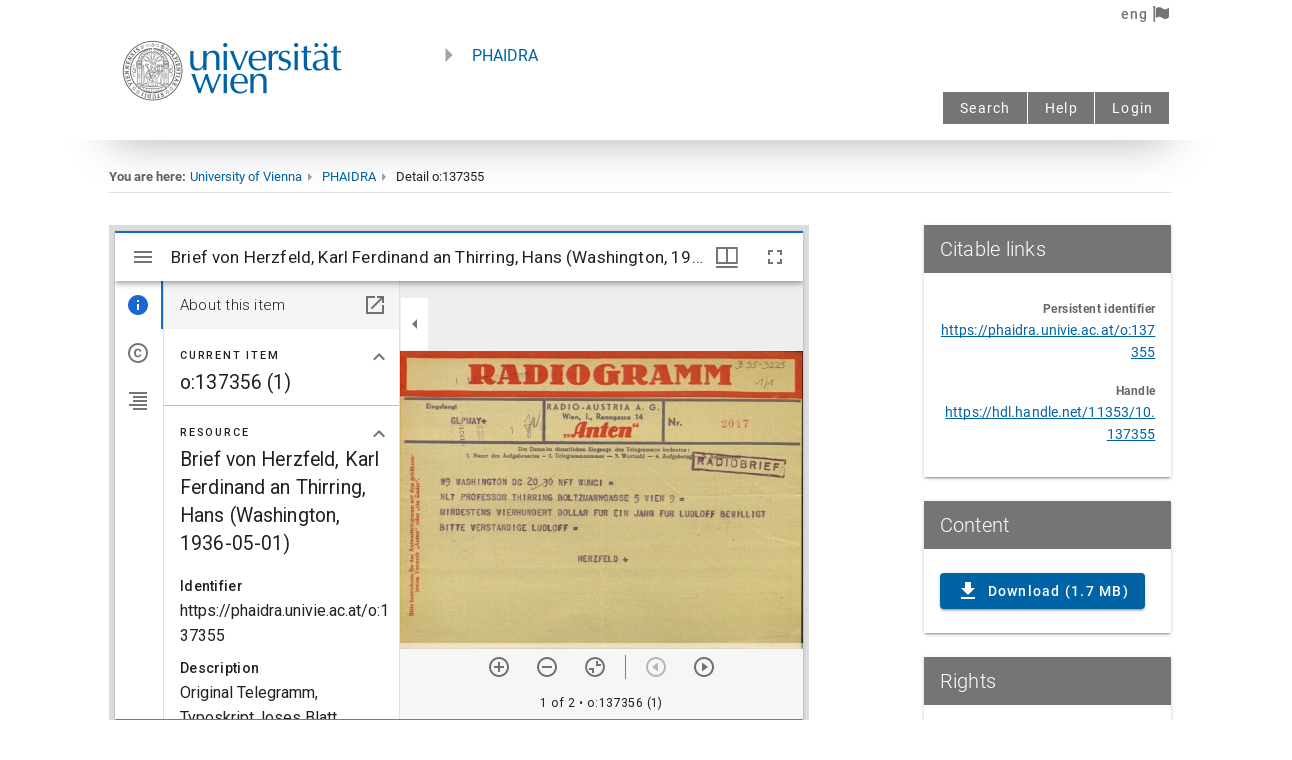

--- FILE ---
content_type: text/html;charset=UTF-8
request_url: https://phaidra.univie.ac.at/api/object/o:137355/preview?lang=en&addannotation=true
body_size: 11653
content:
<!DOCTYPE html>
<html lang="en">
  <head>
    <meta charset="utf-8">
    <meta name="viewport" content="width=device-width, initial-scale=1, shrink-to-fit=no">
    <meta name="theme-color" content="#000000">
      <link rel="icon" type="image/svg+xml" href="[data-uri]
ZHRoPSI3MDAuMDAwMDAwcHQiIGhlaWdodD0iNzAwLjAwMDAwMHB0IiB2aWV3Qm94PSIwIDAgNzAw
LjAwMDAwMCA3MDAuMDAwMDAwIgogcHJlc2VydmVBc3BlY3RSYXRpbz0ieE1pZFlNaWQgbWVldCIg
PgogIDxnCiAgICAgdHJhbnNmb3JtPSJ0cmFuc2xhdGUoMC4wMDAwMDAsNzAwLjAwMDAwMCkgc2Nh
bGUoMC4xMDAwMDAsLTAuMTAwMDAwKSIKICAgICBmaWxsPSIjMDA2M2E2IgogICAgIHN0cm9rZT0i
bm9uZSIKICAgICBpZD0iZzIiPgogICAgPHBhdGgKICAgICAgIGQ9Ik0zMjgwIDY5OTQgYy0xOSAt
MiAtODQgLTkgLTE0NSAtMTQgLTU3OCAtNTYgLTExODAgLTI4MyAtMTY2MCAtNjI1IC0yMzcgLTE2
OSAtNTMxIC00NDYgLTcwOSAtNjcwIC00MTYgLTUyMSAtNjczIC0xMTQ3IC03NDggLTE4MjAgLTE3
IC0xNTQgLTE3IC01ODUgMCAtNzMwIDk2IC04MTIgNDI0IC0xNTEwIDk3NiAtMjA3MyA1ODUgLTU5
OCAxMjk3IC05NDQgMjE0MSAtMTA0NCAxNDUgLTE3IDU3NiAtMTcgNzMwIDAgNjg5IDc2IDEzMzQg
MzQ3IDE4NTkgNzgwIDEyNyAxMDUgMzQwIDMxNiA0NTEgNDQ3IDQ1MCA1MzIgNzIyIDExNjkgODA3
IDE4OTAgMTYgMTQwIDE2IDU5NyAwIDczMCAtNzQgNjA0IC0yNDkgMTA4OCAtNTY4IDE1NzAgLTM5
MCA1ODkgLTk2MCAxMDU0IC0xNjE1IDEzMTUgLTI4MCAxMTIgLTU4MCAxODggLTg4OSAyMjYgLTEx
NyAxNSAtNTUzIDI3IC02MzAgMTh6IG0yMjQ1IC05MDMgYzQ5IC0yMiA5OSAtNzcgMTE1IC0xMjYg
NyAtMjEgMTAgLTYxIDggLTkxIC02IC03MSAtNDEgLTEyMSAtMTA5IC0xNTkgLTk3IC01MiAtMjE3
IC0zNiAtMjkzIDQwIC05OSA5OCAtNjIgMjc1IDY5IDMzNiA1MyAyNSAxNTYgMjUgMjEwIDB6IG0t
MTEyNCAtNzI1IGMyMDAgLTQzIDM0MSAtMTkxIDM5OSAtNDE4IDMzIC0xMzMgNDAgLTI5MSA0MCAt
OTUwIGwwIC02MzggLTE3MCAwIC0xNjkgMCAtNCA3MDggYy0zIDYxNCAtNSA3MTQgLTE5IDc1OSAt
MjcgODcgLTU2IDEzOSAtMTA3IDE4NiAtNjAgNTYgLTEyOSA3OSAtMjQxIDc5IC0xNjcgMCAtMjg5
IC02MiAtNDcxIC0yMzggbC02OSAtNjYgMCAtNzE0IDAgLTcxNCAtMTY1IDAgLTE2NSAwIDAgOTg1
IDAgOTg1IDEzOCAwIDEzOSAwIDEyIC0xMzcgYzYgLTc2IDE0IC0xMzkgMTYgLTE0MiAzIC0yIDMx
IDIwIDYyIDUwIDE1NCAxNDUgMzM1IDI0OCA0ODMgMjcyIDU5IDEwIDIzMCA2IDI5MSAtN3ogbS0y
ODExIC02MzMgYzAgLTYzNSA3IC03ODkgNDAgLTg5NiA1OCAtMTg4IDIzMCAtMjczIDQ0OSAtMjIy
IDEyMyAyOSAyNDkgMTIwIDM3MyAyNjggbDQ4IDU4IDAgNjk1IDAgNjk0IDE2NSAwIDE2NSAwIDAg
LTk4NSAwIC05ODUgLTEzOSAwIC0xMzggMCAtNyA2MyBjLTMgMzQgLTkgMTAyIC0xMiAxNTAgLTQg
NDggLTEwIDkwIC0xNCA5MiAtMyAyIC00NCAtMzUgLTkxIC04MiAtMTkwIC0xOTMgLTM1MCAtMjY3
IC01NzQgLTI2NiAtMzQyIDAgLTUzMSAxODEgLTU4NSA1NTggLTUgNDEgLTEwIDM1NiAtMTAgNzYz
IGwwIDY5MiAxNjUgMCAxNjUgMCAwIC01OTd6IG0zOTkwIC0zODggbDAgLTk4NSAtMTY1IDAgLTE2
NSAwIDAgOTg1IDAgOTg1IDE2NSAwIDE2NSAwIDAgLTk4NXogbS00NzIgLTEyNjUgYzI2NiAtNzUg
NDQwIC0yNjYgNTE5IC01NjggMjEgLTgxIDI2IC0xMjcgMzAgLTI4NCAzIC0xMDIgMyAtMTk4IC0x
IC0yMTIgbC02IC0yNiAtNjY1IDAgLTY2NSAwIDYgLTQ3IGMzMSAtMjYxIDE2NCAtNDczIDM1NCAt
NTY3IDIwOSAtMTAyIDQ3NyAtODYgNzE4IDQ0IDQxIDIzIDc2IDM5IDc3IDM4IDEgLTIgMjcgLTUx
IDU4IC0xMTAgbDU3IC0xMDYgLTQyIC0yNSBjLTE4OSAtMTA5IC0zNTggLTE2MyAtNTUzIC0xNzQg
LTQ5MCAtMjggLTg4NiAyODYgLTk3OSA3NzYgLTc0IDM4NyAyNCA3NzMgMjU4IDEwMTkgMTM5IDE0
NiAzMDQgMjM2IDQ5MSAyNjYgNjkgMTEgMjcxIC0zIDM0MyAtMjR6IG0tMzQ4OSAtNjI3IGMxMTEg
LTMzNSAyMzQgLTcxNSAyNzYgLTg0NyA0MSAtMTMxIDc3IC0yNDEgODAgLTI0NCAzIC0zIDcgLTMg
MTEgMCAzIDMgNDUgMTM4IDk1IDI5OSA5NSAzMTMgNDQ3IDEzNzkgNDU5IDEzOTIgMyA0IDc4IDYg
MTY2IDUgbDE2MCAtMyAtMzQ2IC05ODAgLTM0NyAtOTgwIC0xOTUgLTMgLTE5NiAtMiAtMTAgMjcg
Yy03MiAyMDEgLTY4MyAxODk1IC02OTEgMTkxNiBsLTExIDI3IDE3NSAwIDE3NCAwIDIwMCAtNjA3
eiBtMTk2MSAtMzc4IGwwIC05ODUgLTE3MCAwIC0xNzAgMCAwIDk4NSAwIDk4NSAxNzAgMCAxNzAg
MCAwIC05ODV6IgogICAgICAgaWQ9InBhdGgxIiAvPgogICAgPHBhdGgKICAgICAgIGQ9Ik00Nzgw
IDI4MzQgYy0yMzEgLTUwIC00MTcgLTI3NSAtNDU1IC01NTEgbC03IC01MyA1MjggMCA1MjcgMCAt
NiA5OCBjLTEwIDE2NSAtNTkgMjkzIC0xNDkgMzg5IC01OSA2MiAtMTI2IDk3IC0yMjMgMTE4IC04
NSAxOCAtMTMwIDE4IC0yMTUgLTF6IgogICAgICAgaWQ9InBhdGgyIiAvPgogIDwvZz4KICA8cGF0
aAogICAgIHN0eWxlPSJmaWxsOiNmZmZmZmY7c3Ryb2tlLXdpZHRoOjEuMDU5NCIKICAgICBkPSJt
IDIzNy4zMDYwOSw0ODkuOTY1MjggYyAtMTEuNzA3MDksLTEuMTEwMTggLTE3LjYyMzc4LC0yLjcy
NTMgLTI3Ljk2NDI5LC03LjYzMzU5IC0xNy43MjMyMiwtOC40MTI2MiAtMjkuODUwNDgsLTI1LjQ0
MDE5IC0zNi44MTA1MSwtNTEuNjg0NyBsIC0yLjk1LC0xMS4xMjM3MiAtMC4zNTg3MywtOTguMjU5
NTUgLTAuMzU4NzIsLTk4LjI1OTU2IGggMjEuMjQzNDUgMjEuMjQzNDUgbCAwLjAyMTksNjcuMDA3
MTkgYyAwLjAyNDEsNzMuNjI2MDkgMS4xNzQ1OCwxMTEuODI4MDUgMy43NDg4NywxMjQuNDc3MzIg
NS4yMjA5NywyNS42NTQyMyAyMC44ODcyMSwzOC44OTAwMiA0Ni4wMjExNCwzOC44ODE0NCAxNS40
MjYwMiwtMC4wMDUgMjYuMzE0NSwtMy4zODAxNiAzOS4yNTI5NiwtMTIuMTY2NSA4LjE2MDMyLC01
LjU0MTU3IDIwLjIzNjY3LC0xNi45MzUyMyAyNy45NzQxNiwtMjYuMzkyNzQgbCA1Ljg3MTYzLC03
LjE3Njg5IHYgLTkyLjMxNDkxIC05Mi4zMTQ5MSBoIDIxLjE4ODA1IDIxLjE4ODA0IFYgMzUzLjg0
MDMzIDQ4NC42NzY1IGggLTE4LjAwOTg0IGMgLTEwLjY5MDY4LDAgLTE4LjAwOTgzLC0wLjQwOTcz
IC0xOC4wMDk4MywtMS4wMDgyMSAwLC01Ljk2NzE1IC0zLjU2MjMyLC0zNy45MDYyMiAtNC4zMTMx
NCwtMzguNjcwNzggLTAuNjI1MzIsLTAuNjM2NzggLTIuNjU3MTYsMC41NTUyNyAtNS40OTA3Miwz
LjIyMTMxIC0yLjQ3Mzk0LDIuMzI3NjggLTguNTY4MDMsOC4wNTkxMiAtMTMuNTQyNDEsMTIuNzM2
NTQgLTEzLjk5ODkzLDEzLjE2MzE5IC0yNi45MTg1MywyMS4xNzI4NSAtNDEuMzE1MDYsMjUuNjEz
NzMgLTEwLjYxODM2LDMuMjc1NDUgLTI1LjgxNTAzLDQuNjExNDcgLTM4LjYzMDM5LDMuMzk2MTkg
eiIKICAgICBpZD0icGF0aDMiCiAgICAgdHJhbnNmb3JtPSJzY2FsZSgwLjc1KSIgLz4KICA8cGF0
aAogICAgIHN0eWxlPSJmaWxsOiNmZmZmZmY7c3Ryb2tlLXdpZHRoOjEuMDU5NCIKICAgICBkPSJN
IDQzNC44ODQ2LDM1My44NDAzMyBWIDIyMy4wMDQxNiBoIDE3LjkxNjcyIDE3LjkxNjcyIGwgMC41
ODQ5OSwzLjk3Mjc2IGMgMC4zMjE3NCwyLjE4NTAyIDEuMTI5NzksMTAuMTcwMjYgMS43OTU2NSwx
Ny43NDQ5OSAxLjIwOTc3LDEzLjc2MjAxIDEuNTEzMTgsMTUuMzYxMzMgMi45MTQxOSwxNS4zNjEz
MyAwLjQxMDI4LDAgNC41NTM1NCwtMy4zNjg0NyA5LjIwNzI1LC03LjQ4NTQ5IDE3Ljc0OTg4LC0x
NS43MDI4NSAzNS4wNTY0NiwtMjYuNTE4MzkgNTEuODk2NzksLTMyLjQzMjI4IDguMDc1MDEsLTIu
ODM1NzMgOS4zNTA2OCwtMi45NzQwNyAyNy4wMTQ3NiwtMi45Mjk2OCAyMS4xODAzMSwwLjA1MzIg
MjcuNDQ1ODQsMS4yNTU0MSAzOS40Njc5NCw3LjU3Mjg1IDE3Ljc2Njk3LDkuMzM2MjggMzAuMjM3
OTksMjYuNzk5NzkgMzYuMTYwMDcsNTAuNjM1OTMgMy42ODQyMywxNC44Mjg5MSA0LjExNDQsMjUu
ODQ5MDYgNC42MDA2MywxMTcuODU4NDkgbCAwLjQ4Mjg3LDkxLjM3MzQ0IGggLTIyLjM0NTkyIC0y
Mi4zNDU5MiBsIC0wLjA2ODYsLTc0Ljk1MjcgYyAtMC4wMzc3LC00MS4yMjM5OSAtMC40NDE3Mywt
ODQuOTY0MDYgLTAuODk3OCwtOTcuMjAwMTUgLTAuODE4MjIsLTIxLjk1MjIyIC0wLjg3NjA1LC0y
Mi4zNTk5MiAtNC4zNTgyNCwtMzAuNzIyNjcgLTIuODIzMDEsLTYuNzc5NjkgLTQuOTIxNzcsLTku
ODcyMjEgLTEwLjQ5MDc3LC0xNS40NTgyMSAtOS44NjQ3LC05Ljg5NDc5IC0xNS4zNjc3NiwtMTEu
ODk2OTYgLTMyLjkxNzEyLC0xMS45NzYxOSAtMjMuNzQ4MDQsLTAuMTA3MjIgLTM2LjY5MzA2LDYu
MTAyNTcgLTYyLjUxNzE0LDI5Ljk4OTgxIGwgLTEwLjU4MTYxLDkuNzg3OTcgdiA5NS4yNjYwNyA5
NS4yNjYwNyBIIDQ1Ni42MDIzNSA0MzQuODg0NiBaIgogICAgIGlkPSJwYXRoNCIKICAgICB0cmFu
c2Zvcm09InNjYWxlKDAuNzUpIiAvPgogIDxwYXRoCiAgICAgc3R5bGU9ImZpbGw6I2ZmZmZmZjtz
dHJva2Utd2lkdGg6MS4wNTk0IgogICAgIGQ9Ik0gNzAwLjc5NDU1LDM1My44NDAzMyBWIDIyMy4w
MDQxNiBoIDIxLjE4ODA1IDIxLjE4ODA0IFYgMzUzLjg0MDMzIDQ4NC42NzY1IEggNzIxLjk4MjYg
NzAwLjc5NDU1IFoiCiAgICAgaWQ9InBhdGg1IgogICAgIHRyYW5zZm9ybT0ic2NhbGUoMC43NSki
IC8+CiAgPHBhdGgKICAgICBzdHlsZT0iZmlsbDojZmZmZmZmO3N0cm9rZS13aWR0aDoxLjA1OTQi
CiAgICAgZD0ibSA2MzguODE5NTIsNzkyLjQ2MDggYyAtNDcuNDEyODIsLTcuNTYwNzMgLTgzLjk1
OTk3LC0zOS4wODY1OSAtOTguMzE5MjcsLTg0LjgxMDk4IC0xNy40NDk1NiwtNTUuNTY0NzYgLTQu
NzA2NjEsLTExNi45MTYgMzIuMDAzOTQsLTE1NC4wODM4MiAxNC41MjExNiwtMTQuNzAyMDUgMjku
Njc0NzMsLTI0LjA4OTU0IDQ4LjgzNTIsLTMwLjI1Mjk1IDE0LjgwMDM1LC00Ljc2MDg4IDQxLjM5
NjcxLC00LjcwMTI3IDYwLjEzNzg5LDAuMTM0OCAxNS42MTQyMyw0LjAyOTE3IDM2LjA5MjA3LDE3
LjE2Nzc3IDQ1LjgwMjMzLDI5LjM4NjgyIDEzLjgwOTM4LDE3LjM3NzI0IDIzLjAzMTUyLDQwLjM3
MjQzIDI1LjM4MzY4LDYzLjI5MzY0IDEuMTg2NTMsMTEuNTYyNDEgMS41MTQwNCw0Ny4zOTc4OCAw
LjQ1ODMyLDUwLjE0OTAyIC0wLjU3OTI3LDEuNTA5NTUgLTkuNDE1NTYsMS42NzU3NSAtODkuMDkz
OCwxLjY3NTc1IGggLTg4LjQ1MDc2IGwgMC43NTIzMyw2LjYyMTI3IGMgMy44NzM0NiwzNC4wOTA0
NSAyMi4zMDMzNCw2My4yOTQ4MSA0Ny42NTg1MSw3NS41MjA2IDEyLjczNjk4LDYuMTQxNTQgMTku
ODE2ODIsNy44ODY4MyAzNC45NjAyNyw4LjYxODI3IDIwLjYwNzQ4LDAuOTk1MzcgMzcuNzE0NjIs
LTIuODE1NzggNTguNjAyNTYsLTEzLjA1NTUzIDYuNTkzODcsLTMuMjMyNDcgMTIuMTI1MiwtNS43
MTAzNSAxMi4yOTE4NSwtNS41MDYzOSAwLjE2NjYzLDAuMjAzOTYgMy40NzU0NSw2LjM4NzkxIDcu
MzUyOTEsMTMuNzQyMTEgNS40NDI4NiwxMC4zMjMyIDYuNzQ2MzIsMTMuNjE1NyA1LjcxOCwxNC40
NDM1MiAtMy4wMjI1MiwyLjQzMzE5IC0xOS45ODU3NCwxMC45ODAxMSAtMjguODc2NCwxNC41NDkz
NyAtMjQuMTU3MjgsOS42OTgyMyAtNTIuMTIwNTMsMTMuMjU3NjkgLTc1LjIxNzU2LDkuNTc0NSB6
IE0gNzE2LjY3NjksNjMxLjY2ODU2IGMgLTAuMDEzNywtNy4wODE0OSAtMi4wMzQxMywtMjIuOTU0
MzggLTMuODA5NTQsLTI5LjkyODExIC00LjY1MDQ1LC0xOC4yNjY3OSAtMTcuMTkzMzEsLTM0Ljk5
NDcgLTMxLjIzNTQ5LC00MS42NTc1MiAtMTguMzMzNDYsLTguNjk4OTcgLTQwLjcxNzAyLC04Ljc3
Mjk3IC01OC42OTI1NSwtMC4xOTQwNCAtMjMuNzk2MiwxMS4zNTY4OCAtNDEuNjk2MjgsMzcuNDEx
OCAtNDYuNTU2NjMsNjcuNzY2NjYgbCAtMS4zNjM0OCw4LjUxNTQ3IGggNzAuODMzMTkgNzAuODMz
MTggeiIKICAgICBpZD0icGF0aDYiCiAgICAgdHJhbnNmb3JtPSJzY2FsZSgwLjc1KSIgLz4KICA8
cGF0aAogICAgIHN0eWxlPSJmaWxsOiNmZmZmZmY7c3Ryb2tlLXdpZHRoOjEuMDU5NCIKICAgICBk
PSJNIDQzMi43NjU4LDY1Ni44MjkzNiBWIDUyNS45OTMxOSBoIDIyLjI0NzQ0IDIyLjI0NzQ1IFYg
NjU2LjgyOTM2IDc4Ny42NjU1MyBIIDQ1NS4wMTMyNCA0MzIuNzY1OCBaIgogICAgIGlkPSJwYXRo
NyIKICAgICB0cmFuc2Zvcm09InNjYWxlKDAuNzUpIiAvPgogIDxwYXRoCiAgICAgc3R5bGU9ImZp
bGw6I2ZmZmZmZjtzdHJva2Utd2lkdGg6MS4wNTk0IgogICAgIGQ9Im0gMjI1Ljc2NzQ1LDc1My40
OTk4MSBjIC02Ljc4NTgsLTE4Ljc5MTE1IC0yNy45ODQsLTc3LjU0ODI0IC00Ny4xMDcxLC0xMzAu
NTcxMzIgbCAtMzQuNzY5MjcsLTk2LjQwNTYgMjIuMjMxNDUsLTAuMjg2MzcgYyAxMi4yMjczLC0w
LjE1NzUgMjIuMzc2NDcsLTAuMTQxMzYgMjIuNTUzNywwLjAzNTkgMC40NTIzOCwwLjQ1MjM3IDQ4
Ljc5NzE3LDE0Ny42MjMyIDYyLjM3MDAxLDE4OS44NjYyNyA2LjE3NTAyLDE5LjIxODY5IDExLjcw
NzgyLDM1LjQyMzU2IDEyLjI5NTA3LDM2LjAxMDgyIDAuNzE3NDIsMC43MTc0MSAxLjMyMjEyLDAu
NjU2MjEgMS44NDI5NCwtMC4xODY1IDAuNDI2MzUsLTAuNjg5ODUgNi40MzkzMSwtMTkuMzk1MSAx
My4zNjIxMywtNDEuNTY3MjUgNi45MjI4MywtMjIuMTcyMTMgMjMuMzU4OTEsLTcyLjYxMzk0IDM2
LjUyNDY0LC0xMTIuMDkyOTEgbCAyMy45Mzc2OCwtNzEuNzc5OTQgMjAuOTIzMiwtMC4yODcyNSBj
IDExLjYxNjIyLC0wLjE1OTQ3IDIwLjkyMzE5LDAuMTI5IDIwLjkyMzE5LDAuNjQ4NTIgMCwwLjgy
NjM5IC0xNi42NzE1Niw0OC4yMTg3NiAtNzUuMTg5OTYsMjEzLjc0MzEyIGwgLTE2LjE0MjEzLDQ1
LjY1OTQzIC0xNC45ODQ3NCwwLjY4NTU0IGMgLTguMjQxNiwwLjM3NzA0IC0xOS44MTA1OSwwLjY4
NzI3IC0yNS43MDg4NiwwLjY4OTQgbCAtMTAuNzI0MTMsMC4wMDQgeiIKICAgICBpZD0icGF0aDgi
CiAgICAgdHJhbnNmb3JtPSJzY2FsZSgwLjc1KSIgLz4KICA8cGF0aAogICAgIHN0eWxlPSJmaWxs
OiNmZmZmZmY7c3Ryb2tlLXdpZHRoOjEuMDU5NCIKICAgICBkPSJtIDcxNy4xMTY0NiwxNzQuMjM2
MyBjIC0xNS4xMDQ1NywtMi45ODQ2MiAtMjQuMTg2MTgsLTEyLjkxMzc0IC0yNC4xOTIwNCwtMjYu
NDQ5NjkgLTAuMDA3LC0xNS43NDEzMiAxMC41OTU2OCwtMjYuOTE5MjYgMjYuODIzOTIsLTI4LjI3
OTc3IDEwLjExMDcsLTAuODQ3NjUgMTcuNjE1ODYsMS41MTgzOCAyMy43NjA5NCw3LjQ5MDcxIDIu
NjIxNzUsMi41NDgwNSA1LjU1MDUxLDYuMTQ4MzEgNi41MDgzNSw4LjAwMDU4IDIuNTA2NDIsNC44
NDY4OCAzLjE2MzIsMTIuNzQ2NDEgMS42MDExMiwxOS4yNTc4NyAtMy4xMjE3LDEzLjAxMjczIC0y
MC4wNzU5LDIyLjgzMDkxIC0zNC41MDIyOSwxOS45ODAzIHoiCiAgICAgaWQ9InBhdGg5IgogICAg
IHRyYW5zZm9ybT0ic2NhbGUoMC43NSkiIC8+Cjwvc3ZnPg==
"/>
    <title>bookviewer</title>
    <link rel="stylesheet" href="https://fonts.googleapis.com/css?family=Roboto:300,400,500">
  </head>
  <body>
    <div id="mirador" style="position: absolute; top: 0; bottom: 0; left: 0; right: 0;"></div>
    <script type='text/javascript' src="https://phaidra.univie.ac.at/api/mirador/mirador.min.js"></script>
    <script type="text/javascript">
     var miradorInstance = Mirador.viewer({
       id: 'mirador',
       windows: [{
         manifestId: 'https://phaidra.univie.ac.at/api/object/o:137355/iiifmanifest',
         canvasId: 'https://phaidra.univie.ac.at/api/iiif/o:137355/canvas/1'
       }],
       translations: {
        en: {
          searchResultsRemaining: ''
        },
        de : {
          searchResultsRemaining: ''
        },
        it : {
          searchResultsRemaining: ''
        }
      },
       language: 'en',
       window: {
        allowClose: false,
        allowMaximize: false,
        allowFullscreen: true,
        defaultSideBarPanel: 'info',
        sideBarOpenByDefault: true,
        defaultView: 'book',
        views: [
          { key: 'single', behaviors: ['individuals', 'paged'] },
          { key: 'book', behaviors: ['individuals'] },
          { key: 'scroll', behaviors: ['continuous'] },
          { key: 'gallery' }
        ]
       },
       workspace: {
        showZoomControls: true,
        type: 'mosaic'
       },
       workspaceControlPanel: {
        enabled: false
       }
     });
    </script>
  </body>
</html>
